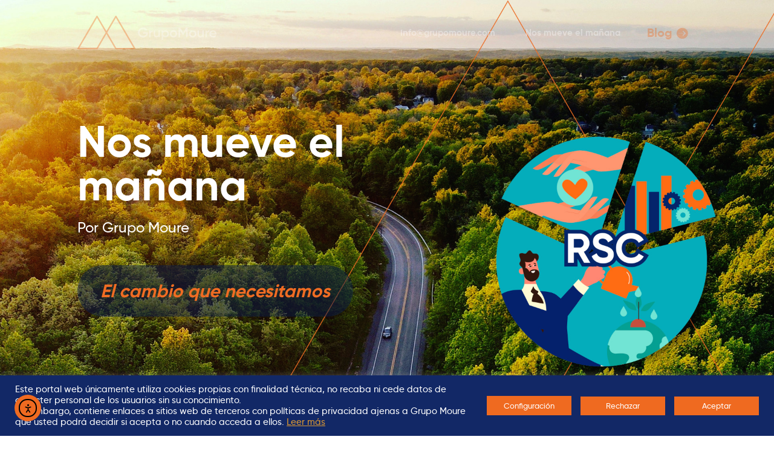

--- FILE ---
content_type: text/html; charset=utf-8
request_url: https://www.google.com/recaptcha/api2/anchor?ar=1&k=6Ld6UAkoAAAAALFyA8DSsBxDOg9tyEf5AN1lWjRn&co=aHR0cHM6Ly9ncnVwb21vdXJlLmNvbTo0NDM.&hl=en&v=PoyoqOPhxBO7pBk68S4YbpHZ&size=invisible&anchor-ms=20000&execute-ms=30000&cb=lcpsly5j65kw
body_size: 48630
content:
<!DOCTYPE HTML><html dir="ltr" lang="en"><head><meta http-equiv="Content-Type" content="text/html; charset=UTF-8">
<meta http-equiv="X-UA-Compatible" content="IE=edge">
<title>reCAPTCHA</title>
<style type="text/css">
/* cyrillic-ext */
@font-face {
  font-family: 'Roboto';
  font-style: normal;
  font-weight: 400;
  font-stretch: 100%;
  src: url(//fonts.gstatic.com/s/roboto/v48/KFO7CnqEu92Fr1ME7kSn66aGLdTylUAMa3GUBHMdazTgWw.woff2) format('woff2');
  unicode-range: U+0460-052F, U+1C80-1C8A, U+20B4, U+2DE0-2DFF, U+A640-A69F, U+FE2E-FE2F;
}
/* cyrillic */
@font-face {
  font-family: 'Roboto';
  font-style: normal;
  font-weight: 400;
  font-stretch: 100%;
  src: url(//fonts.gstatic.com/s/roboto/v48/KFO7CnqEu92Fr1ME7kSn66aGLdTylUAMa3iUBHMdazTgWw.woff2) format('woff2');
  unicode-range: U+0301, U+0400-045F, U+0490-0491, U+04B0-04B1, U+2116;
}
/* greek-ext */
@font-face {
  font-family: 'Roboto';
  font-style: normal;
  font-weight: 400;
  font-stretch: 100%;
  src: url(//fonts.gstatic.com/s/roboto/v48/KFO7CnqEu92Fr1ME7kSn66aGLdTylUAMa3CUBHMdazTgWw.woff2) format('woff2');
  unicode-range: U+1F00-1FFF;
}
/* greek */
@font-face {
  font-family: 'Roboto';
  font-style: normal;
  font-weight: 400;
  font-stretch: 100%;
  src: url(//fonts.gstatic.com/s/roboto/v48/KFO7CnqEu92Fr1ME7kSn66aGLdTylUAMa3-UBHMdazTgWw.woff2) format('woff2');
  unicode-range: U+0370-0377, U+037A-037F, U+0384-038A, U+038C, U+038E-03A1, U+03A3-03FF;
}
/* math */
@font-face {
  font-family: 'Roboto';
  font-style: normal;
  font-weight: 400;
  font-stretch: 100%;
  src: url(//fonts.gstatic.com/s/roboto/v48/KFO7CnqEu92Fr1ME7kSn66aGLdTylUAMawCUBHMdazTgWw.woff2) format('woff2');
  unicode-range: U+0302-0303, U+0305, U+0307-0308, U+0310, U+0312, U+0315, U+031A, U+0326-0327, U+032C, U+032F-0330, U+0332-0333, U+0338, U+033A, U+0346, U+034D, U+0391-03A1, U+03A3-03A9, U+03B1-03C9, U+03D1, U+03D5-03D6, U+03F0-03F1, U+03F4-03F5, U+2016-2017, U+2034-2038, U+203C, U+2040, U+2043, U+2047, U+2050, U+2057, U+205F, U+2070-2071, U+2074-208E, U+2090-209C, U+20D0-20DC, U+20E1, U+20E5-20EF, U+2100-2112, U+2114-2115, U+2117-2121, U+2123-214F, U+2190, U+2192, U+2194-21AE, U+21B0-21E5, U+21F1-21F2, U+21F4-2211, U+2213-2214, U+2216-22FF, U+2308-230B, U+2310, U+2319, U+231C-2321, U+2336-237A, U+237C, U+2395, U+239B-23B7, U+23D0, U+23DC-23E1, U+2474-2475, U+25AF, U+25B3, U+25B7, U+25BD, U+25C1, U+25CA, U+25CC, U+25FB, U+266D-266F, U+27C0-27FF, U+2900-2AFF, U+2B0E-2B11, U+2B30-2B4C, U+2BFE, U+3030, U+FF5B, U+FF5D, U+1D400-1D7FF, U+1EE00-1EEFF;
}
/* symbols */
@font-face {
  font-family: 'Roboto';
  font-style: normal;
  font-weight: 400;
  font-stretch: 100%;
  src: url(//fonts.gstatic.com/s/roboto/v48/KFO7CnqEu92Fr1ME7kSn66aGLdTylUAMaxKUBHMdazTgWw.woff2) format('woff2');
  unicode-range: U+0001-000C, U+000E-001F, U+007F-009F, U+20DD-20E0, U+20E2-20E4, U+2150-218F, U+2190, U+2192, U+2194-2199, U+21AF, U+21E6-21F0, U+21F3, U+2218-2219, U+2299, U+22C4-22C6, U+2300-243F, U+2440-244A, U+2460-24FF, U+25A0-27BF, U+2800-28FF, U+2921-2922, U+2981, U+29BF, U+29EB, U+2B00-2BFF, U+4DC0-4DFF, U+FFF9-FFFB, U+10140-1018E, U+10190-1019C, U+101A0, U+101D0-101FD, U+102E0-102FB, U+10E60-10E7E, U+1D2C0-1D2D3, U+1D2E0-1D37F, U+1F000-1F0FF, U+1F100-1F1AD, U+1F1E6-1F1FF, U+1F30D-1F30F, U+1F315, U+1F31C, U+1F31E, U+1F320-1F32C, U+1F336, U+1F378, U+1F37D, U+1F382, U+1F393-1F39F, U+1F3A7-1F3A8, U+1F3AC-1F3AF, U+1F3C2, U+1F3C4-1F3C6, U+1F3CA-1F3CE, U+1F3D4-1F3E0, U+1F3ED, U+1F3F1-1F3F3, U+1F3F5-1F3F7, U+1F408, U+1F415, U+1F41F, U+1F426, U+1F43F, U+1F441-1F442, U+1F444, U+1F446-1F449, U+1F44C-1F44E, U+1F453, U+1F46A, U+1F47D, U+1F4A3, U+1F4B0, U+1F4B3, U+1F4B9, U+1F4BB, U+1F4BF, U+1F4C8-1F4CB, U+1F4D6, U+1F4DA, U+1F4DF, U+1F4E3-1F4E6, U+1F4EA-1F4ED, U+1F4F7, U+1F4F9-1F4FB, U+1F4FD-1F4FE, U+1F503, U+1F507-1F50B, U+1F50D, U+1F512-1F513, U+1F53E-1F54A, U+1F54F-1F5FA, U+1F610, U+1F650-1F67F, U+1F687, U+1F68D, U+1F691, U+1F694, U+1F698, U+1F6AD, U+1F6B2, U+1F6B9-1F6BA, U+1F6BC, U+1F6C6-1F6CF, U+1F6D3-1F6D7, U+1F6E0-1F6EA, U+1F6F0-1F6F3, U+1F6F7-1F6FC, U+1F700-1F7FF, U+1F800-1F80B, U+1F810-1F847, U+1F850-1F859, U+1F860-1F887, U+1F890-1F8AD, U+1F8B0-1F8BB, U+1F8C0-1F8C1, U+1F900-1F90B, U+1F93B, U+1F946, U+1F984, U+1F996, U+1F9E9, U+1FA00-1FA6F, U+1FA70-1FA7C, U+1FA80-1FA89, U+1FA8F-1FAC6, U+1FACE-1FADC, U+1FADF-1FAE9, U+1FAF0-1FAF8, U+1FB00-1FBFF;
}
/* vietnamese */
@font-face {
  font-family: 'Roboto';
  font-style: normal;
  font-weight: 400;
  font-stretch: 100%;
  src: url(//fonts.gstatic.com/s/roboto/v48/KFO7CnqEu92Fr1ME7kSn66aGLdTylUAMa3OUBHMdazTgWw.woff2) format('woff2');
  unicode-range: U+0102-0103, U+0110-0111, U+0128-0129, U+0168-0169, U+01A0-01A1, U+01AF-01B0, U+0300-0301, U+0303-0304, U+0308-0309, U+0323, U+0329, U+1EA0-1EF9, U+20AB;
}
/* latin-ext */
@font-face {
  font-family: 'Roboto';
  font-style: normal;
  font-weight: 400;
  font-stretch: 100%;
  src: url(//fonts.gstatic.com/s/roboto/v48/KFO7CnqEu92Fr1ME7kSn66aGLdTylUAMa3KUBHMdazTgWw.woff2) format('woff2');
  unicode-range: U+0100-02BA, U+02BD-02C5, U+02C7-02CC, U+02CE-02D7, U+02DD-02FF, U+0304, U+0308, U+0329, U+1D00-1DBF, U+1E00-1E9F, U+1EF2-1EFF, U+2020, U+20A0-20AB, U+20AD-20C0, U+2113, U+2C60-2C7F, U+A720-A7FF;
}
/* latin */
@font-face {
  font-family: 'Roboto';
  font-style: normal;
  font-weight: 400;
  font-stretch: 100%;
  src: url(//fonts.gstatic.com/s/roboto/v48/KFO7CnqEu92Fr1ME7kSn66aGLdTylUAMa3yUBHMdazQ.woff2) format('woff2');
  unicode-range: U+0000-00FF, U+0131, U+0152-0153, U+02BB-02BC, U+02C6, U+02DA, U+02DC, U+0304, U+0308, U+0329, U+2000-206F, U+20AC, U+2122, U+2191, U+2193, U+2212, U+2215, U+FEFF, U+FFFD;
}
/* cyrillic-ext */
@font-face {
  font-family: 'Roboto';
  font-style: normal;
  font-weight: 500;
  font-stretch: 100%;
  src: url(//fonts.gstatic.com/s/roboto/v48/KFO7CnqEu92Fr1ME7kSn66aGLdTylUAMa3GUBHMdazTgWw.woff2) format('woff2');
  unicode-range: U+0460-052F, U+1C80-1C8A, U+20B4, U+2DE0-2DFF, U+A640-A69F, U+FE2E-FE2F;
}
/* cyrillic */
@font-face {
  font-family: 'Roboto';
  font-style: normal;
  font-weight: 500;
  font-stretch: 100%;
  src: url(//fonts.gstatic.com/s/roboto/v48/KFO7CnqEu92Fr1ME7kSn66aGLdTylUAMa3iUBHMdazTgWw.woff2) format('woff2');
  unicode-range: U+0301, U+0400-045F, U+0490-0491, U+04B0-04B1, U+2116;
}
/* greek-ext */
@font-face {
  font-family: 'Roboto';
  font-style: normal;
  font-weight: 500;
  font-stretch: 100%;
  src: url(//fonts.gstatic.com/s/roboto/v48/KFO7CnqEu92Fr1ME7kSn66aGLdTylUAMa3CUBHMdazTgWw.woff2) format('woff2');
  unicode-range: U+1F00-1FFF;
}
/* greek */
@font-face {
  font-family: 'Roboto';
  font-style: normal;
  font-weight: 500;
  font-stretch: 100%;
  src: url(//fonts.gstatic.com/s/roboto/v48/KFO7CnqEu92Fr1ME7kSn66aGLdTylUAMa3-UBHMdazTgWw.woff2) format('woff2');
  unicode-range: U+0370-0377, U+037A-037F, U+0384-038A, U+038C, U+038E-03A1, U+03A3-03FF;
}
/* math */
@font-face {
  font-family: 'Roboto';
  font-style: normal;
  font-weight: 500;
  font-stretch: 100%;
  src: url(//fonts.gstatic.com/s/roboto/v48/KFO7CnqEu92Fr1ME7kSn66aGLdTylUAMawCUBHMdazTgWw.woff2) format('woff2');
  unicode-range: U+0302-0303, U+0305, U+0307-0308, U+0310, U+0312, U+0315, U+031A, U+0326-0327, U+032C, U+032F-0330, U+0332-0333, U+0338, U+033A, U+0346, U+034D, U+0391-03A1, U+03A3-03A9, U+03B1-03C9, U+03D1, U+03D5-03D6, U+03F0-03F1, U+03F4-03F5, U+2016-2017, U+2034-2038, U+203C, U+2040, U+2043, U+2047, U+2050, U+2057, U+205F, U+2070-2071, U+2074-208E, U+2090-209C, U+20D0-20DC, U+20E1, U+20E5-20EF, U+2100-2112, U+2114-2115, U+2117-2121, U+2123-214F, U+2190, U+2192, U+2194-21AE, U+21B0-21E5, U+21F1-21F2, U+21F4-2211, U+2213-2214, U+2216-22FF, U+2308-230B, U+2310, U+2319, U+231C-2321, U+2336-237A, U+237C, U+2395, U+239B-23B7, U+23D0, U+23DC-23E1, U+2474-2475, U+25AF, U+25B3, U+25B7, U+25BD, U+25C1, U+25CA, U+25CC, U+25FB, U+266D-266F, U+27C0-27FF, U+2900-2AFF, U+2B0E-2B11, U+2B30-2B4C, U+2BFE, U+3030, U+FF5B, U+FF5D, U+1D400-1D7FF, U+1EE00-1EEFF;
}
/* symbols */
@font-face {
  font-family: 'Roboto';
  font-style: normal;
  font-weight: 500;
  font-stretch: 100%;
  src: url(//fonts.gstatic.com/s/roboto/v48/KFO7CnqEu92Fr1ME7kSn66aGLdTylUAMaxKUBHMdazTgWw.woff2) format('woff2');
  unicode-range: U+0001-000C, U+000E-001F, U+007F-009F, U+20DD-20E0, U+20E2-20E4, U+2150-218F, U+2190, U+2192, U+2194-2199, U+21AF, U+21E6-21F0, U+21F3, U+2218-2219, U+2299, U+22C4-22C6, U+2300-243F, U+2440-244A, U+2460-24FF, U+25A0-27BF, U+2800-28FF, U+2921-2922, U+2981, U+29BF, U+29EB, U+2B00-2BFF, U+4DC0-4DFF, U+FFF9-FFFB, U+10140-1018E, U+10190-1019C, U+101A0, U+101D0-101FD, U+102E0-102FB, U+10E60-10E7E, U+1D2C0-1D2D3, U+1D2E0-1D37F, U+1F000-1F0FF, U+1F100-1F1AD, U+1F1E6-1F1FF, U+1F30D-1F30F, U+1F315, U+1F31C, U+1F31E, U+1F320-1F32C, U+1F336, U+1F378, U+1F37D, U+1F382, U+1F393-1F39F, U+1F3A7-1F3A8, U+1F3AC-1F3AF, U+1F3C2, U+1F3C4-1F3C6, U+1F3CA-1F3CE, U+1F3D4-1F3E0, U+1F3ED, U+1F3F1-1F3F3, U+1F3F5-1F3F7, U+1F408, U+1F415, U+1F41F, U+1F426, U+1F43F, U+1F441-1F442, U+1F444, U+1F446-1F449, U+1F44C-1F44E, U+1F453, U+1F46A, U+1F47D, U+1F4A3, U+1F4B0, U+1F4B3, U+1F4B9, U+1F4BB, U+1F4BF, U+1F4C8-1F4CB, U+1F4D6, U+1F4DA, U+1F4DF, U+1F4E3-1F4E6, U+1F4EA-1F4ED, U+1F4F7, U+1F4F9-1F4FB, U+1F4FD-1F4FE, U+1F503, U+1F507-1F50B, U+1F50D, U+1F512-1F513, U+1F53E-1F54A, U+1F54F-1F5FA, U+1F610, U+1F650-1F67F, U+1F687, U+1F68D, U+1F691, U+1F694, U+1F698, U+1F6AD, U+1F6B2, U+1F6B9-1F6BA, U+1F6BC, U+1F6C6-1F6CF, U+1F6D3-1F6D7, U+1F6E0-1F6EA, U+1F6F0-1F6F3, U+1F6F7-1F6FC, U+1F700-1F7FF, U+1F800-1F80B, U+1F810-1F847, U+1F850-1F859, U+1F860-1F887, U+1F890-1F8AD, U+1F8B0-1F8BB, U+1F8C0-1F8C1, U+1F900-1F90B, U+1F93B, U+1F946, U+1F984, U+1F996, U+1F9E9, U+1FA00-1FA6F, U+1FA70-1FA7C, U+1FA80-1FA89, U+1FA8F-1FAC6, U+1FACE-1FADC, U+1FADF-1FAE9, U+1FAF0-1FAF8, U+1FB00-1FBFF;
}
/* vietnamese */
@font-face {
  font-family: 'Roboto';
  font-style: normal;
  font-weight: 500;
  font-stretch: 100%;
  src: url(//fonts.gstatic.com/s/roboto/v48/KFO7CnqEu92Fr1ME7kSn66aGLdTylUAMa3OUBHMdazTgWw.woff2) format('woff2');
  unicode-range: U+0102-0103, U+0110-0111, U+0128-0129, U+0168-0169, U+01A0-01A1, U+01AF-01B0, U+0300-0301, U+0303-0304, U+0308-0309, U+0323, U+0329, U+1EA0-1EF9, U+20AB;
}
/* latin-ext */
@font-face {
  font-family: 'Roboto';
  font-style: normal;
  font-weight: 500;
  font-stretch: 100%;
  src: url(//fonts.gstatic.com/s/roboto/v48/KFO7CnqEu92Fr1ME7kSn66aGLdTylUAMa3KUBHMdazTgWw.woff2) format('woff2');
  unicode-range: U+0100-02BA, U+02BD-02C5, U+02C7-02CC, U+02CE-02D7, U+02DD-02FF, U+0304, U+0308, U+0329, U+1D00-1DBF, U+1E00-1E9F, U+1EF2-1EFF, U+2020, U+20A0-20AB, U+20AD-20C0, U+2113, U+2C60-2C7F, U+A720-A7FF;
}
/* latin */
@font-face {
  font-family: 'Roboto';
  font-style: normal;
  font-weight: 500;
  font-stretch: 100%;
  src: url(//fonts.gstatic.com/s/roboto/v48/KFO7CnqEu92Fr1ME7kSn66aGLdTylUAMa3yUBHMdazQ.woff2) format('woff2');
  unicode-range: U+0000-00FF, U+0131, U+0152-0153, U+02BB-02BC, U+02C6, U+02DA, U+02DC, U+0304, U+0308, U+0329, U+2000-206F, U+20AC, U+2122, U+2191, U+2193, U+2212, U+2215, U+FEFF, U+FFFD;
}
/* cyrillic-ext */
@font-face {
  font-family: 'Roboto';
  font-style: normal;
  font-weight: 900;
  font-stretch: 100%;
  src: url(//fonts.gstatic.com/s/roboto/v48/KFO7CnqEu92Fr1ME7kSn66aGLdTylUAMa3GUBHMdazTgWw.woff2) format('woff2');
  unicode-range: U+0460-052F, U+1C80-1C8A, U+20B4, U+2DE0-2DFF, U+A640-A69F, U+FE2E-FE2F;
}
/* cyrillic */
@font-face {
  font-family: 'Roboto';
  font-style: normal;
  font-weight: 900;
  font-stretch: 100%;
  src: url(//fonts.gstatic.com/s/roboto/v48/KFO7CnqEu92Fr1ME7kSn66aGLdTylUAMa3iUBHMdazTgWw.woff2) format('woff2');
  unicode-range: U+0301, U+0400-045F, U+0490-0491, U+04B0-04B1, U+2116;
}
/* greek-ext */
@font-face {
  font-family: 'Roboto';
  font-style: normal;
  font-weight: 900;
  font-stretch: 100%;
  src: url(//fonts.gstatic.com/s/roboto/v48/KFO7CnqEu92Fr1ME7kSn66aGLdTylUAMa3CUBHMdazTgWw.woff2) format('woff2');
  unicode-range: U+1F00-1FFF;
}
/* greek */
@font-face {
  font-family: 'Roboto';
  font-style: normal;
  font-weight: 900;
  font-stretch: 100%;
  src: url(//fonts.gstatic.com/s/roboto/v48/KFO7CnqEu92Fr1ME7kSn66aGLdTylUAMa3-UBHMdazTgWw.woff2) format('woff2');
  unicode-range: U+0370-0377, U+037A-037F, U+0384-038A, U+038C, U+038E-03A1, U+03A3-03FF;
}
/* math */
@font-face {
  font-family: 'Roboto';
  font-style: normal;
  font-weight: 900;
  font-stretch: 100%;
  src: url(//fonts.gstatic.com/s/roboto/v48/KFO7CnqEu92Fr1ME7kSn66aGLdTylUAMawCUBHMdazTgWw.woff2) format('woff2');
  unicode-range: U+0302-0303, U+0305, U+0307-0308, U+0310, U+0312, U+0315, U+031A, U+0326-0327, U+032C, U+032F-0330, U+0332-0333, U+0338, U+033A, U+0346, U+034D, U+0391-03A1, U+03A3-03A9, U+03B1-03C9, U+03D1, U+03D5-03D6, U+03F0-03F1, U+03F4-03F5, U+2016-2017, U+2034-2038, U+203C, U+2040, U+2043, U+2047, U+2050, U+2057, U+205F, U+2070-2071, U+2074-208E, U+2090-209C, U+20D0-20DC, U+20E1, U+20E5-20EF, U+2100-2112, U+2114-2115, U+2117-2121, U+2123-214F, U+2190, U+2192, U+2194-21AE, U+21B0-21E5, U+21F1-21F2, U+21F4-2211, U+2213-2214, U+2216-22FF, U+2308-230B, U+2310, U+2319, U+231C-2321, U+2336-237A, U+237C, U+2395, U+239B-23B7, U+23D0, U+23DC-23E1, U+2474-2475, U+25AF, U+25B3, U+25B7, U+25BD, U+25C1, U+25CA, U+25CC, U+25FB, U+266D-266F, U+27C0-27FF, U+2900-2AFF, U+2B0E-2B11, U+2B30-2B4C, U+2BFE, U+3030, U+FF5B, U+FF5D, U+1D400-1D7FF, U+1EE00-1EEFF;
}
/* symbols */
@font-face {
  font-family: 'Roboto';
  font-style: normal;
  font-weight: 900;
  font-stretch: 100%;
  src: url(//fonts.gstatic.com/s/roboto/v48/KFO7CnqEu92Fr1ME7kSn66aGLdTylUAMaxKUBHMdazTgWw.woff2) format('woff2');
  unicode-range: U+0001-000C, U+000E-001F, U+007F-009F, U+20DD-20E0, U+20E2-20E4, U+2150-218F, U+2190, U+2192, U+2194-2199, U+21AF, U+21E6-21F0, U+21F3, U+2218-2219, U+2299, U+22C4-22C6, U+2300-243F, U+2440-244A, U+2460-24FF, U+25A0-27BF, U+2800-28FF, U+2921-2922, U+2981, U+29BF, U+29EB, U+2B00-2BFF, U+4DC0-4DFF, U+FFF9-FFFB, U+10140-1018E, U+10190-1019C, U+101A0, U+101D0-101FD, U+102E0-102FB, U+10E60-10E7E, U+1D2C0-1D2D3, U+1D2E0-1D37F, U+1F000-1F0FF, U+1F100-1F1AD, U+1F1E6-1F1FF, U+1F30D-1F30F, U+1F315, U+1F31C, U+1F31E, U+1F320-1F32C, U+1F336, U+1F378, U+1F37D, U+1F382, U+1F393-1F39F, U+1F3A7-1F3A8, U+1F3AC-1F3AF, U+1F3C2, U+1F3C4-1F3C6, U+1F3CA-1F3CE, U+1F3D4-1F3E0, U+1F3ED, U+1F3F1-1F3F3, U+1F3F5-1F3F7, U+1F408, U+1F415, U+1F41F, U+1F426, U+1F43F, U+1F441-1F442, U+1F444, U+1F446-1F449, U+1F44C-1F44E, U+1F453, U+1F46A, U+1F47D, U+1F4A3, U+1F4B0, U+1F4B3, U+1F4B9, U+1F4BB, U+1F4BF, U+1F4C8-1F4CB, U+1F4D6, U+1F4DA, U+1F4DF, U+1F4E3-1F4E6, U+1F4EA-1F4ED, U+1F4F7, U+1F4F9-1F4FB, U+1F4FD-1F4FE, U+1F503, U+1F507-1F50B, U+1F50D, U+1F512-1F513, U+1F53E-1F54A, U+1F54F-1F5FA, U+1F610, U+1F650-1F67F, U+1F687, U+1F68D, U+1F691, U+1F694, U+1F698, U+1F6AD, U+1F6B2, U+1F6B9-1F6BA, U+1F6BC, U+1F6C6-1F6CF, U+1F6D3-1F6D7, U+1F6E0-1F6EA, U+1F6F0-1F6F3, U+1F6F7-1F6FC, U+1F700-1F7FF, U+1F800-1F80B, U+1F810-1F847, U+1F850-1F859, U+1F860-1F887, U+1F890-1F8AD, U+1F8B0-1F8BB, U+1F8C0-1F8C1, U+1F900-1F90B, U+1F93B, U+1F946, U+1F984, U+1F996, U+1F9E9, U+1FA00-1FA6F, U+1FA70-1FA7C, U+1FA80-1FA89, U+1FA8F-1FAC6, U+1FACE-1FADC, U+1FADF-1FAE9, U+1FAF0-1FAF8, U+1FB00-1FBFF;
}
/* vietnamese */
@font-face {
  font-family: 'Roboto';
  font-style: normal;
  font-weight: 900;
  font-stretch: 100%;
  src: url(//fonts.gstatic.com/s/roboto/v48/KFO7CnqEu92Fr1ME7kSn66aGLdTylUAMa3OUBHMdazTgWw.woff2) format('woff2');
  unicode-range: U+0102-0103, U+0110-0111, U+0128-0129, U+0168-0169, U+01A0-01A1, U+01AF-01B0, U+0300-0301, U+0303-0304, U+0308-0309, U+0323, U+0329, U+1EA0-1EF9, U+20AB;
}
/* latin-ext */
@font-face {
  font-family: 'Roboto';
  font-style: normal;
  font-weight: 900;
  font-stretch: 100%;
  src: url(//fonts.gstatic.com/s/roboto/v48/KFO7CnqEu92Fr1ME7kSn66aGLdTylUAMa3KUBHMdazTgWw.woff2) format('woff2');
  unicode-range: U+0100-02BA, U+02BD-02C5, U+02C7-02CC, U+02CE-02D7, U+02DD-02FF, U+0304, U+0308, U+0329, U+1D00-1DBF, U+1E00-1E9F, U+1EF2-1EFF, U+2020, U+20A0-20AB, U+20AD-20C0, U+2113, U+2C60-2C7F, U+A720-A7FF;
}
/* latin */
@font-face {
  font-family: 'Roboto';
  font-style: normal;
  font-weight: 900;
  font-stretch: 100%;
  src: url(//fonts.gstatic.com/s/roboto/v48/KFO7CnqEu92Fr1ME7kSn66aGLdTylUAMa3yUBHMdazQ.woff2) format('woff2');
  unicode-range: U+0000-00FF, U+0131, U+0152-0153, U+02BB-02BC, U+02C6, U+02DA, U+02DC, U+0304, U+0308, U+0329, U+2000-206F, U+20AC, U+2122, U+2191, U+2193, U+2212, U+2215, U+FEFF, U+FFFD;
}

</style>
<link rel="stylesheet" type="text/css" href="https://www.gstatic.com/recaptcha/releases/PoyoqOPhxBO7pBk68S4YbpHZ/styles__ltr.css">
<script nonce="G4cyM-EHWHBwzQlC2sgn_w" type="text/javascript">window['__recaptcha_api'] = 'https://www.google.com/recaptcha/api2/';</script>
<script type="text/javascript" src="https://www.gstatic.com/recaptcha/releases/PoyoqOPhxBO7pBk68S4YbpHZ/recaptcha__en.js" nonce="G4cyM-EHWHBwzQlC2sgn_w">
      
    </script></head>
<body><div id="rc-anchor-alert" class="rc-anchor-alert"></div>
<input type="hidden" id="recaptcha-token" value="[base64]">
<script type="text/javascript" nonce="G4cyM-EHWHBwzQlC2sgn_w">
      recaptcha.anchor.Main.init("[\x22ainput\x22,[\x22bgdata\x22,\x22\x22,\[base64]/[base64]/bmV3IFpbdF0obVswXSk6Sz09Mj9uZXcgWlt0XShtWzBdLG1bMV0pOks9PTM/bmV3IFpbdF0obVswXSxtWzFdLG1bMl0pOks9PTQ/[base64]/[base64]/[base64]/[base64]/[base64]/[base64]/[base64]/[base64]/[base64]/[base64]/[base64]/[base64]/[base64]/[base64]\\u003d\\u003d\x22,\[base64]\\u003d\\u003d\x22,\x22wo5WIsKyw4Fqw5vDkG1Iw5tqX8KORzxKwp7CrsO+bcObwrwGED4bGcK9GU/DnRB9wqrDpsOPDWjCkCfCg8OLDsKWRsK5TsOjwrzCnV4cwo8AwrPDq3DCgsOvIsOSwozDlcONw7YWwpV5w4QjPjvCvMKqNcKgO8OTUnbDg0fDqMKaw5/Dr1Iowr1Bw5vDn8OgwrZ2wqLCkMKcVcKmdcK/McK5Tm3DkWVpwpbDvUBfSSTCt8O4Rm94LsOfIMKMw4VxTVfDg8KyK8O/YinDgWLCs8KNw5LCnExhwrcZwrVAw5XDnT3CtMKRIzo6wqI6wrLDi8KWwo7CtcO4wr57woTDksKNw4XDp8K2wrvDqh/Cl3ByDygzwpLDjcObw70lZEQcVBjDnC0hEcKvw5cew6DDgsKIw47Dt8Oiw64jw5kfAMO0wqUGw4dNGcO0wpzCiEPCicOSw7LDuMOfHsKvWMOPwptNCsOXUsOEe2XCgcK2w7vDvDjCu8K6wpMZwoXCs8KLwojCiXRqwqPDocO9BMOWe8ObOcOWIsOuw7FZwpPCvsOcw4/[base64]/[base64]/Dt8O0fw1HOMKUZR8pwrt9bUTDk8K4BcKlVRjDomjCvWEdLcOYwq4sSQUrEULDssOBDW/Cn8OZwpJBKcKQwpzDr8Odc8Ogf8KfwqzCqsKFwp7DpDxyw7XCs8KhWsKzZMKCYcKhG2HCiWXDi8O2CcOBLAIdwo5bwpjCv0bDtVcPCMKLBn7Cj1kRwro8LnzDuSnCk1XCkW/DicOSw6rDi8OXwp7CuizDt2PDlMODwo9gIsK4w78dw7fCu29bwpxaNibDoFTDv8KJwrklN1zCsCXDl8KwUUTDmFYAI2MywpcIL8Kiw73CrsOXSMKaETdKfwgGwp0Xw5PCk8OeC2dCXMKww4g9w4x+a0MzKUvDrMKdbgU5ZQbDhcOCw6rDtVPCisObfDJrCT/Dg8O7DibCssOrw5DDmC3DhxUEYsKCw5lzw6fDixt4worDgXw2BMOMw6xVwrhqw6x7OMKzTsK5LsOze8KKwo8swocHwp8kZMO9E8OILMKXw4XCvcKWwrHDhht/wrrDuGw3AsORCsOERMKXfsOlJx9ffsOnw63DocOtwqPCr8KBP01sfMK2fVZ5woXDlcKswoDCqcKkKcO/Mg5uGwAFXk1ke8O4H8KJwo3ClMKiwrcIw4zCsMOGw7lRJ8OmWsO/[base64]/DjVjDsivCoEXCtVPCoV0lY8KjV8KcwqjDpsKwwonDqRbDp0DCoU/CgcKaw4cGbj7DqiTCpyzCqMKNRsO1w6Viw5obXMKHaU5/w55QbVtSwrXCj8OWHMOILCvDuC/Ch8ODwrbCnwpewoHCt1bCqkIlNDrDji0IYh7DksO4AcKBwpkfw5kbwqMabCh/[base64]/fTHCoglyw6NUAl9Cw7/CvsKmw7jCh1Aaw7/DiMOMBgfClcOUw6rDjMOfwoXCj3TDosKnXMOFA8Kbwr/CjMKGw4rCvMKBw73ClMKdwrdVQCQ4wrfDum3CgQQUTMKicsKbwprCv8O7w6UZwrTCpsKuw4goXS1gLyZ+wq5lw7jDtMO7YMKUIwXCu8KbwrnDtcOhGsOXdMOsPcKmVcKMaC/[base64]/w7oUwpQOT8OhEFPCisO9w70TasKZQR9Fw4UDwrLCihtgXcOwNEvCssKYDHHCt8O1OD9+wpRMw6I+fcKaw7bCvcOKKcOZbyE4w7zDgsO/w4IoM8KWwrIMw4PDog4mXcO7WyrDiMOjUTDDiy3CjWHCo8Krwp/Cj8KsAhzCvsOtOyUwwrkJKTJUw78nQTjCiRbCt2UfasOdVMOPw4DDl0DDkcO4wpfDkH7DgSvDtRzClcKyw5Fiw4w5AFg7IsKKwpXCkxrCvcOMwqnCghRzJ2tzShLDhmBKw7bCoSwkwrdkL1bCoMKaw6jDgcK/aibDuy/DhsKjKMOeBWACwrrDoMO3woLCkihtGMOkO8KDwoDCnjHDuQjDjVHDmCXCtyIlLMK7NwZaJQ9twqRaXMKPw7EJRsO6TxoddCjDqkLCkMKYcDfDr1Y9JsOoDjTDrcKeM1LDqcKKEsONOxZ8w6LDrsOlczrCgcOub2/DvGkQwq1DwoVXwroPw5gPwqwHfDbDn1DDoMOHIRtLDUXCicOrwrEQBQDCqsOhRV7ClTPDkMONJcKHfMO3HcKDwrhiwp3DkV7CrTnDsCABw7rDtcK6S15Nw7B2eMOvE8OPwrhXP8OqNWdqWlVvwqICNlzCoQTCvcOudGvDg8ORwo/DhsKYBzcQw6LCvMKLw5DCu3vDuhwoQjVxZMKIKcO6I8OHU8KzwrwxwqPCk8Kic8KdJxjDm2pewrgrdcOpwpnCp8KCw5I2w5lDQ2nCiWXDnxTDnVrDgjJpwr1UGjkubXBiw5ZIBMKqw4DDgnvClcOML1/DgCnChwzCq1BKZ3c6RGkKw61yFcK1WMOlw5x5b23Ci8O1wqLDiT/ClMO4EidtJ2rDqcK7wqlJw6E4w5XCtWxva8KMK8K0UXDCvHo4wrPDqsOTwrJ2wolAIMKQw5Zqw4okwqwtd8K/w63DiMO3AMO7KXvCijpOwrTCgQLDjcKiw7VGAsK/wr3CrFQYQVzDtwF3GHjDgGRywoPCksObw7lqQCgkLcOEwobCmsO7b8Kow7NXwq4wasOPwqEMbsK9CVULLG5cw5PCnMOfwrXCg8ONPwQfwrICSsK/QyXCp07DqsK+wr4JUnIcw5FCwrB5U8ONPcO+w6oHS3JIBR/Ck8OIYMKWfMKKOMOqw78iwokLwpnCiMKDw7oNBXTCrcOMw4oLJDHDrsOcw6LDisOXw6R6w6YReFrCuDjCuSDDlsKEw53CjFIlcsKhw5HDkWhMcC/CsTV2wqU5D8OZbFMLQE7Dg1BFw4N7wpnDiSLDu1dVwrlyAzTCl2TClMKPwpVmSiLDrsK6wo3DucOJw4AkBMOMRBPCi8OIQiI6w6VMaEJ1ecOrJMKxMWXDvx8/WU3CtUVKw4lNAmXDgMOmdMO4wrXCnlXCi8OgwoDCncKxOEc+wr/[base64]/CpEIAG13DnnTCusOrw6VlOMOJFcKPwrFzw6xtdnLCh8OvP8KdDl5aw6bDgnVCw5xQSGXCrjNww74jw696w4FWaTrCgnbDscO1w6DCscOMw6HCtxnCnsOuwpZjwotHw5FvVcKCY8OoRcKucmfCpMODw4/[base64]/SsO/R07CrsKJw4rCncOrwoV6wrXDmXgaKnNbw6TDj8KEBRY8HMKHw7teTUHCssOHQV3CjGxvwrt1wq9Dw5hpPA0pw63DhsOiSnnDkgk+wr3CkjhvdsKyw4jCmsKHw65Kw6lRWMOtBnTCmTrDoHEEEMKawo4yw4fDmC5tw6lxRcKdw7zCuMKrLRjDu1AcwobCnH9CwohPUV/DnAbCnMKpw7/CnSTCrm/DlklYX8K7wrLCvsOFw7bDhA8Bw7rCvMOwcCHCqcOAw4PChMOhfiIlwozCrAwuJUc6woHDpMKUworDr1lqLyvDgDXDqcOAGsKDHCNkwrbDlcOmEMOPwq49w4Rkw7LCiW/CnW8AYC3DnsKGWMKLw5Apw7bDrVXDtWI6w6bCiVXCvMOwBlIrGA9Me0bDg10mwpXDjHHCrMO+w5zDkjvDosOpesKwwojCrcObGsO1dg3DiwdxcMK0Qx/DocOSasKqKcKaw7nCuMKswpQLwrrConLCli4pVnZDQHnDjEXDusKKV8OWw6fCj8KwwqHDlcKMwrduE3JJJDwFdnoPQcOFwpfCmy3Dplt6wptkw5LCncKTw7wBw5XCncKkWyIdw44jVcKvZ3/[base64]/L8OZwpsEwojDvcK8w4l5V8KtJsObe8KLNHwFw6QKw4HDgsKFw43DskjCmk87YE4SwpnDjgdHwrxMK8Kjw7N7ZsOJbjpsZlgOScK+wr/CuQQIJsOIwp9bRsKUK8KDwo7Dun8GwozClcK7woEzw4o5XcKQwqLCuArCm8OIwq7DlcONA8KXUyjDtxDCgCLDjcK0wpHCt8Oaw6ZGwroTw4/DtkvCo8O3wqbCmQ/DocKiK0gvwpcMwptOVsKvwos8f8KUw6LDminDklnDsDUkw4VcwpHDozbDksKOccOkw7PCm8KQwrRPNgbDqSNdwoBRwqhQwptawr5xI8KwGhPCssOOw6nCr8KkDEwRwr9PbDNdw4fDgiDChWQbSsOSMnHDj1nDosK8wpjDkiItw5bDvMOVw59xPMKmwq3Cnk/DoFTDgEMnwojDjDDDhHkBXsOAEMKWw4jDsCfDhmXDpsKFwpJ4w5hzIcKlw6wAw5J+fMKUwrZTFsKjXwM/N8O3XMO+DC5pw6M7woDDu8OiwrRtwp7CtBXDiF1EKwHDlg/ChcKrwrZPwpXDkBDCkB8Ew4XCpcKNw6bCmCYzwrbCvXDCtsKwRcKlwrPCmsOGwrjDrBJpwop/wqnDtcOBA8Klw63DshwVIzZfcMKJwqJXUQEUwqNHQcKZw4HCucOxFSXDjcOCVMK2ZMKfFWEsworCtcKWUHnDj8KrAEfCkMKSY8KPw44ETCHCosKFwovDlMO4esKyw6UFwo9DXQEcCgNAw4zCgsKUHX1AF8O/w5fCmMOswqtuwobDu25mAMKtw7pDKAHDtsKRw7PDnXnDliTDgMKaw5NMXFlVw7oYw4vDscKAw4sLwp7Din0iwo7CnsKNLH9Vw4paw5QCw7ouw7suMcKww7ZkQjEPG1fCkxI9Hx0Ew4DCk11eKlzChTjDgsK/RsOCS1LCo0ZoLcK1wpXCkS4Mw5/[base64]/w5/CvMKfa8ObL8Kvw6ZjwoV/U0DCi3w3amlFwqbDgQ5Zw4zDtMK9w5occg10w4nCv8KSTFHCucODD8O9FnnDqlMleG3DocKvNlhUTcKgNHLDrMK3McKCdRXDgUg/w7/DvMOOH8OjwpPDtgjClsO7chjDk1FVw5IjwqtOwpoFeMKTBAECUBhCw54eeCfDlcKnQsOfwqPDj8K0woBQCCzDll/[base64]/Cgj/Dq8OlwpjCkcOFL1bDoSnDscOtGhtDw4/CgltQwp86S8KkEsO3XQpYwrdcVMK3J0Y7wrUIwq3DgMKHGsODOSXCuRDCi3vDrXXDg8Ouw6jDoMOXwp1NGMO/DhVEan8nBBvCtmXChiPCtWDDjDomIsK6EsK9w7PChlnDiSXDkMKBaiLDl8KmP8OYw4nDnMKQcMK6IMKSw61GDFtzw6HDrFXCjsOkw6DCnzvClULDqwobw43CvcOqw5MfesKOwrTCqynDiMOHbgzDn8O5woEJRBNeDcKuE1A/w6AIZMOawr7Dv8K7AcKawovDlsK5wrvDgQtiw440woERw7bDucOYeGDDh17CtcKIOjYSw5pBwrFQDsKzWh9kwrvCp8OJw7QLcAkjXsKPWsKdZ8KbShQtw6ECw5UEYsKOVMK6EsOjJsKLw5ouwofDscOgw63ChCscEsO/w4wuw67CjsK6wpMlwo0WM21fE8OTw79MwqwMWhTCr2TDscOIaQTDg8OQw63CuwDDp3NkbjgoOmbCvGPCrMKpIxVAworDusKlHAIjHcOICVAXwoYzw5d3ZMOMw5vCnjEOwoA6a3PDqDnDncO/w7sOJcOvRcOewqs1eAvDtMK1wrHCiMKhw4LCt8OsIx7CkMKVR8KGw4kBWmBCOy/CrcKUw6TDk8KWwpzDli1zK1VsaFTCtsK+TcK3dMKlw73DlcOaw7ZUeMOFSMKDw4rDn8OQwrfCnzw2IMK3EBk4BsKww6kyYcKaEsKjw5XCvcO6bwxqckrCvcOhZ8K2E0oVf2LDnMOsOT9SGEcowoRww68OAcOcwqJow6LDowV/[base64]/[base64]/DpkTCkcKcJlRXwr8QUSXCr17DtTXCi8KWVwFDwp3DrE3CkMOFw5fCgcKRaQcMbcOLwrbCuCfDo8KhNmMIw74Iw57DqGfCoFtEJMOYwrrCmMOxIRjDh8KmQ2rDm8OjEHvClsKDFwrCujoqb8K1YsKZwrfCtMKuwqLCsX/DpcKPwq9Be8OAw5RswpvClCbCtz/DgsOKOBPCsB7DlMOCLkLCssOIw7fCpxl4C8OeRSXDt8KkfMOKJMKSw5YZwpFvwoLCrMK+wofCj8KbwqcmwojCtcO8wrDDj0fDpF1OLA9ILR5Bw5N8BcOuwqBawoTDq2ETK1nCkEwkw6Qfwo1vwrHChgXCg2xFw5/[base64]/DjsKvaMO4w5USw7ksw6PCs8KZw55uXzDCvBFKQBoOwovDkcKDWcKKw4jCjywKwpszP2TDjsO0dcO0AsKzasKWw7fCl2xbw5fCl8K1wrVow5bCp1/[base64]/Dvn/[base64]/Dv0Ndw6lwwp3Di8O7woBBHMKFw47DlMKJw5MGLcKqVcKlKF/CuznCvcKFw783asOqLMK7w4UOLcKaw7HCpVo0w5/DoHzDhxlISSlrwrR2b8Kww5DCv1LDn8Kbw5XDmggCW8OFB8KTCHbDnjfCtxY/BDrCgUNVNsKbLyHDocOewrFBE1rCrGPDlTTCsMOEHMKKEsKUw4HCt8O+woUxA2pMwqjCkcOjAsOhClwYwopBw5bDlwgew5zCmcKJw7/DpsOzw64bPF90LsOYV8Ktw5DCoMKKEh7Dn8KPw5wHSMKBwpd7w5s6w4/CgMOIL8K0P1prasKgXxrCjsKEP2Biw7EMwqdoXcOUZcKPQzJlw6QSw4TCvMKFeg/Dm8Krw77DgU8kD8OlOmpZHsOmCBzCpsKhfMKMTsOsMUjCpHHCssKjaWNjQVFxw7EkSCU0w67DhS/DpDfDowPDgTYqSsKfBFQqwp8vw5DDp8Otw4PDgsOvFDR/w4PCozENwoFVdScGCzPCqT/DjGXClMOVwqtmw6XDqcOCw7BmJRMgZcOmw6vCoSfDt2jDocOZOMKbwqzClFDCtcKxC8Kiw642QTMKfcO1w6txDT/[base64]/Cpm/CkxZIPsODTsKfI1fDosO4w4law4InaDHCjxPCnMKpwrfCjMOawqfDpsKVwo3CgW/DqTcBMyLCoS9ow5DCksO5FToQOSROw67Dq8Osw6Y1QcOWQ8ONAnocwpDDrMOUwrXCmsKgQC7CncKow4Btw4DCrAU4O8KUw7lnFBjDt8OxLsOxJl/CtGsYUUxvZ8KIWcKzw78jA8Ozwr/CpyJZw5rCmMOnw7bDsMKAwp/CjcOWasKBU8Kkw796e8K7wptdPsOywpPChsKPZsOLwq0ZIsKcwrlKwrbCr8OXLMOmBwjDtSIhSsKFw4UPwoJPw7cbw5FNwr/[base64]/DpcKCHHTDrsOPXMKaw7HDsnNtFVTCrsOOeEXCrWp6w7TDssKsa0/DssOrwqYcwoMpMsKlKsKDZVfDnHfCrjspwoZHcn3DucK0w4/[base64]/[base64]/CicK9wrMcVRIzCcKww6nDvsOww5TDgMO6wqXCmGZ4R8K/[base64]/DrTIjXMOgGTHCv8OawojDisO1wrvCo2dbYUIORj91OsKmw7FEbH/DusKmL8K/PDTCsRjCkCrCqcOBwq3CvHLDj8OEwo7CiMOeTcORB8Ooa0fCk15gZcOnw5HClcKkwpvDv8OYw7R/wqBZw6bDp8KHGsK8wr3ClWrCnsKmZkLCgcOpwr0BPj3CrMK8JMOqPsKdw7HCg8KZfEXCrW3DpcKyw5caw4lyw7N/I00bAUQvwrDCi0PDvBU6fThsw4wwWSAsEcOuZlUKw7AmO30AwrANLMOBasKvVgDDpX7DvMK2w6XDjGfCscObPA92JGfCk8Khw4nDosK/[base64]/RcKhw6E1B8K6wqIJw43DjcKuFUjDoMO/YjrCojLCosOBDMOQwpLCo3E/wrPCrMKjw7rDp8KvwpHCpF0AGsO9OnN2w7HDqMKYwqbDq8OAw5rDtsKJwp0iw4VDFcKEw7rCoD0AWXYWw5QwasK6wrvCjcKCwqkrwr3Cu8O9aMOOwobCtcObTCXDocOCwp5hw5YywpAHJ2wQw7RdeUh1P8K3SC7Cs1ogWmUTw6zDqsOdVcOeQcOaw406w5dqw47Ct8K/wr/ClcKMMCbDnn/[base64]/woIeS3Q7wofCg8OQwoJHw6l3w5XDmsKmw7ULw4UewoPDghXCrWDCj8KHwrXDgSXCu0zDpcOxwrMHwoBBwpJ5N8OVwpDDrHIBWsKowpABVcOiJMOJMMK+VC01LcOtIMKabwN7cypSw6RAwpzDrkA3bcKVNWkhwodaGHLCpB/DpcOUwqczwr/CtsK3wrjDvXjCu3k7wpshYsOyw51Jw77DlMOZEcKQw7rCvR4fw7EIP8KPw64/OEMSw7DDrMKJKcOrw6EwYwrCmMOiW8KVw5fCrcOrw6kgC8OIwrXDocKUdcKhRSPDmMOtwo/Chg/DkhjCkMKswrzCnsORY8OBw5fCqcOBcHXCmkzDkwvDhcOawq9AwqPDkQpmw7BPwq4WP8K+wpPCsC/DhMOWJMKOP2FrDsK/RhLCnMOSTmZ1DMOCHsKxw5UbwonCvzY/FMOJw7dpbi/DsMO8w7zDhsKRwpJGw4LCp0EeZcK/w7J+XTHCqcKCTMKHw6DDgcO7XsKUSsOCwrEXfXw6wonCsRMJTMK8woXCsCREIMKzwrxzwoEAACtOwrF3Hh0/wotQwqwAeB1rwq/DgsOzwqYawrlbMy/DtsOAYRfCh8K5EsOww4PDu2kkAMK7wpMQw5wxw7BXwrk9BnfDlijClsK9PcOuw6YQcMKSwpfCjcOdwpN1wqEXbggVwoTDi8OJBT5hQQ7ChMODwro7w4kCbXsewq/Cp8OcwpDDl3vDqcOvwp0LfcOGAlJsKmdYwpHDsDfCoMOzR8KuwqYow5tYw4t4UHPCqHptBEJaY0jDggPCocObw78nw5/Ck8OJQMKOwoExw5HDiXzDkALDlC59T2t6K8O2MkpWw7vCrk5GGMOMw7FSTkTCt1ESw4g1w6pjPAfDnD8rw5TDvsKYwodsKMKMw5gvYTzDkBl8IFsBwr/CrcK5FGYzw5HDr8KtwprCpcOIFMKqw7/Dg8Oow6lmwqjCscK0w4QpwozCs8Kyw6XDsB0aw43CtjXCmcKrOnzDrQrDjTbDkyRCVsOuJUXDgU0yw690wpxlwqHDrjkIwopBw7bCmcKRw7cYwrPDhcKNTQQvNsO1UsOjJMOTwoPCk3/DpArClz5Owr/CtAjChUUTTMOQw6fCjMKkw6HCgsOkw4XCr8KbYcKPwrbClH/DrCvCrMOgTcKyF8KzJgtzw4XDinTCssOLFsOtd8KYPTEOe8ORW8OmSwnDlzRYQMKwwqrDtsOyw6bCsDcBw6Mtw48hw5kAwoDCiDbDhzg8w4/DoivCrsO+ODAjw5tQw4QpwrNdAcKRw68EQMKkw7TCmcKNWcO5QxADwrPCksKfI0FQLHnDu8Oow7jCmTbDqQPCgsKHMhjDocOOw7rCij0GJ8OQwpF+RXczI8O9wqXDr0/[base64]/Dr8Ouw7LDjMKCGsOWMxcsGsKMIlo5TMKRw4XDvjjCv8OUwrnCt8OhBiXCtxAUUcOvKADCnsOAPsKPbizCpsOQd8OzK8KnwqPDiCsCw6Q1wrfDiMOSwpRrQCrDh8O/[base64]/JXzCsMKSw7kHwr/[base64]/CmMO7CsO8w7LCpcKnw6TDoCEOw4XCo8KPwoM5w4TCrxLCq8OHw4XCgMK8wqU+ECfDrmZoKcO7XsKVK8K/PsOTHcOsw7xDUwDDlsKQL8OrZgU0C8OOwqJIw6vCvcOqw6Qmw6nCt8ONw4nDunVqQxhCZRhrO23DvMOtw6HDrsOBLgsHFV3CgcOFImJ5wr1kTDMbwqcdeRluAsK/w7rChAk7VsO4SMOaIMK+w65wwrDDuB1fwpjDisO8esOVKMK7HcK8wolIFGfCllHCgcK5XMKPOgHDgnIkMXxKwpQtw6zDr8KUw6dnQ8OXwp5Fw7HCohJjwo/DsgfDqcOzPltgwqR4CkZaw7HCjG7DosK8O8K3fAcpdMO9wpbCsSHCo8KudMKFw7fCun/DhnhzK8OoADbCjcKIwqEqwq/DhEXCkl9kw5VSXA/[base64]/CmC1PYFbCksKJJEjDokDDn8KKwq/[base64]/w5/DvsOnwrvDrsOpwpRvasKcXHtiwpIde1JUw70SwpvCp8OCw5dNCMKbTsOCDsK2C1bChg3CiEA4wozCqMKwRSMuAXzCnBQWGW3CqMKYT0nDuA3Dm1fCmCkLwoRgKSjCpMOoRMKmw7zCn8KDw6DCoGIKK8KuQx/Dr8KGw7TCkTTClwDCjMOeO8OJTcKYwqRawqDClE1aHVBbw6ZrwrRMFmdjU24kw4oMw61Bw5jDtlkTJUbCicK2w4Bsw5Ybwr/CqMKbwpXDv8K/ZcO6dwd/[base64]/DrMOtM8OhdxjDo8K6w6tjAjlJw7vCvcKOQCrDtTdlw7rDu8KzwrnCqMK/ZcKjfHV5aC5/wroFwppCw6N0woTCgVvDokvDkgl9woXDrw4kw5hcbFZAw5XCkhjDjsK3NSB7AUDDom3Cl8KOaUzDhMO0wodQAx1cwpADeMO1C8KFwqJ+w5ABcsO6YcK0wp9hwqPCgnbDmcK7wpB3FsK6w5FRZ1/CmnxYI8OCVsOZE8OjX8K1N0bDrzvDmkfDhn7CsRfDm8K2w65nwoELwo7Cm8OXwrrCkl9lwpcLHsOTw5/Dp8KzwovDnAthVMKfHMKewrg2ZyvDhsOdwoQzF8KLdsOXJxbDr8KLw7M7Hk5jHG7CrDrCu8KPFk3Cp2tQw7LDlx3Cij3CksKXNUPDoyTCj8KaVlc+wqQ7w4MzQcONbHV/w43CnWPCtMKqNl/[base64]/CmRBsw5TCnE88wqlHw44xLHbDs8O3E8K+ZcKBTcOMacKIasOUby9UP8KDW8OybR9iw6/CmC/Dk3HDgh3Cik3DuUVMw6IMHsOkUVkjwpjDpg5fFETCsHsSwqvDmEXCkMKuwqTCj1cSw6/CrRBMwprCnMOuwobDscKnNHbDgsKVNj0DwqIkwrIawp3Dil/CgQzDoH8Od8KBw5UQKMKpw7U1VwXCm8OKHDclMsOCw4rCuQjCjnFMDDVLwpfDq8Oab8Kdw5s3wpJGwp4gw7hkU8Kxw67DrcKrdi/Ds8OpwoTCmsOgKU7CvsKUwoTCpU7DlG3Dk8O1Gikte8OKw4MZw5fCsVXDvcOlUMKfVRzDkEjDrMKQZMOMCkEiw5w9VcKWwokJKcKmI2ckw5jCiMKUwpRDwrBrQEjDm34fwo7DgcKdwq/DmMKCwplcGjvCmcK/MlYhwozDicOcKQ0Ya8Oow4/[base64]/b8OkwrrDoSbDpsKGw7DDssKPH2jCt8KTGmc1w7U3JnrDoMOrw4XDh8KIL3tmwr8Ww5vDpwJWwpwpLULCpiJiw5nDp1/DhRfDvsKoQAzDksORwrzDlsOFw6IwYhcyw6wjNcOdacO8JX7CusKhwovDuMOlMMOmwpALJMOCwqnCi8K6w65uIcKGccKXUF/Ch8OPwqU8wqMDwpjDn3PCv8Ouw4rCuyLDkcKvwr3DusKneMORHldAw5PDmgxiWsKUwo7CjcKlw4DCtMKLfcO3w53DksKaCMK4wr3Do8K/w6XDjk0ZA2sKw6/Cp1nCuEw3w44vNzJFwos0bMOXwrI0wp/DgMKbJsKlRV9DOFjDvsOWchofSsO3wr5rBsKNw4XCjG1mQ8KsZ8KKwqXDlRnDuMOyw7FiBsOlw77DkiRIwqHCvMOCwrgyJwVYZ8OfbFDCr1onw6UDw6DCvDfCgwPDo8O7w40kwpvDg0fChMK7w57Cnh/DpcKUVMOEw5UHcXbCrMKNaxImwqBJw6vDn8KIw4/[base64]/ChMO4YlXCocK1wqcHc1TDv8OGw6xSwqcLF8O/LcKTGgzCpl9EG8KGw43DpA15TMOJQ8O8w7IbZsO2w7ouIm0TwpsJAWrCmcOSw55fSSPDtFdECjrDpgAFI8O4wrPCrFEZw6/DmcOSw6oKUsOTw7vDocKoSMO6w4fDnWbDsxh8LcKhw6pxw65lGMKXw445UsKcw5LCildrRQbDojdIa110wrnCkVXCh8Ouw7PDnXEOJsK7Wl3CvhLChFXDlA/Dnj/DscKOw47CgTRJwoQZIMOhw6rDvV7Cg8OqL8Oxw7LCoXkmLB3CkMOrw6rDnxYvNADCqsKWccKfwq5twoTCucOwVnvCqz3CoyPDvcOrwqXCpV1oSMORM8O0GMK+wo5aw4LCnh7DpcK4w7AlHcKkfMKCbsONecK8w6QCw4R0wrkoYMOhwqHDksOZw5dIwo/DnsOfw79Nwr0lwqI7w6LDoltUw6IWw6PDiMK/w4HCvXTCiWvCuyjDv0/DsMOuwpvCjMOWwrFMJHMjE30zSnTCu1vCv8Oew6LCrsObG8KIw7ZwHWXClVcKYzjCgXJDUsOfL8KvfCvDjSvCqBPCu3vCmBLCuMO9VGF9wrfDhsOJDVnDtMKDS8Obwr9VwprDs8OcwojClsOew4PCssOdF8KUC3TDscKbVGUSw6LDoRbCo8KLM8KVwrJwwo/CrcOLw5giwo7CiHUnO8OEw58yFlEmY1gQUXZoW8ORwp8BdBvDkx/Ciw40Rk/DgcOkw7ZISm5awo0FZHJ1NQMsw4lQw60lwpMvwrrCvV7DqkzCiBLCpSTDhEx5MQUYeiTCnRV6FMO1wpnDrm7Co8KKd8OpH8Oiw5nDp8KsCsKPw4ZIwozDvg/[base64]/DgcOEwrrDvkLDtsKuw5fDrC/Dj8Oof07CssOPwo/DgkPDsDPCpAhww6FfKsOwb8Kwwq/CpB7DkMOaw6tvHsKJwobChsOPRUA5w5nDsXfCr8O1woNdwpFEJ8KXM8O/[base64]/CgWcMTR/DpywkwrfDl8KCacOqT8KKTsKWw6fCpHDCr8OZw6TCqsKJYUVcw6PCu8KcwoPCohIARsOOw5/Doh9hwr7CusKNwrjDpsKwwpvCr8OwT8Oew4/[base64]/DvAfDlXLDthXChElCw5zChCTDkMO1w4zCvADCh8O7aApRwq5/w5MIwpnDmcOSV2hnwqQbwrocSMKiU8OWd8OJVzNYfsKObjPDs8OwAMKyNgcCw4zDksOewpjDtsKiQjgxw6IqawLDvmnCqsOMBcK2w7TDgmzDtMOhw5BVwqE8wqNOwodow6/CrQp5w7A1aCdJw4bDqMKjw7bCgsKswp7DkcKmw7YaYUQaVsKVw508QmlcPRRaG1zDu8OowqFGD8K5w6cXbcKGc1vCkBLDk8KPwrvDn3Ycw7zCoyN3NsK3w7vDrHEiP8OBVn/DnsKIw6jDj8KfD8OOXcOnwr3Ci0vDiDs/RBXDk8OjOsO1wpjCjnTDpcKBw7h+wrnCvWPCsm/[base64]/CusOFAVRYw4s5w6zDh8OgwplBACfDscOfH0x9G3w+LsKuwr99woxZBAlyw7hawp/CjsOLwoXDicOFwpE8asKAw6lyw6/DucKAw7N7ScKqfyLDjsOrwrBHNsKXw4/CisOCaMKSw6F4wqhuw7VswrjDmsKnw6Rgw6TDmn3DnGg6w6/CoGHChBZHdDHComPDocKOw5HCkFPDhsKFw7fCiWfDnMOPX8OEw7HCksONaEpCwobDt8KWfALDhCBUw7vCpFEAwoQpdnzCqxQ9w64tGB3DsiHDpWjDsEBtOgM/GMOhw6AGAcKJTXXDjMOjwqjDhcOJbcOjYcOawpnDgC/[base64]/acOAw7kzw57Cl8K9wr7DoMO0EcO5wrYgCMOff8KkRsOuE3UEwq/CtsOjGsOuZV1vE8OyFhnDgcOhw58HYj7DkX3CiC7CpsONw7zDmyXCnBXCg8OIwoEjw5JVwrsbw6/CisKvwo/DpjRHw5oAeXPDnMO2wphFRm5bS2VkFlDDncKETwAfB0Bse8OGLMO4FMK1az/[base64]/CkTEfaWBgwqbCs243M8KQw6rCrmLDlMOVwoIKHw/[base64]/Cuk3CvUYiw55lKMO5w7czwpMPWMKewq3CuwzCky49wpjDqcKpOirDrcONw5c2YMKHGTnDl2DDgMOSw7nDlg/CqsKQXArDpn7DqThxbsKiwrMXw7AUw7g0w4FTwpo7f1BXGVBvbMK9w77DusKzfXLClH3ClsOew7FQwrzClcKDAAPCmVBBf8OLBcOiBznDnCE1IMOBBzjCkUfDlHwHwrJkXXDDhTVkw6oZVCXDukjDt8KNUDLDh0jCuEjDu8OHd3xQFUwVwrpIwoIXwoFlLydZw7/CisKVw7HDhxg3wrEkwrXDsMOLw7Ukw7HDvsO9XXkkwrZXWjZ/wo/CqHt/TMONwqTCullcYFPCjRRuw4PDlH9rw6zCl8O1ei1hYBPDjhjCnBIKcjZZw4F1wqolFcOmw6PCj8KjGlYwwppucD/Cu8OmwqsTwo98woLCh3jCisKaGAbCtR9ZScOuRz7DnG0/[base64]/DiivCsBXDocKNwqbChcOyZ8KLXsOiQw1Gwp1SwoXCj2fDncOvMsOWw59Lw6XDnApBDRrDu2jCugtpw7PDiS1qXATCpMKVDTd1w6MKecKhSijCgyJIcsOiw4JQw4rDs8KXQznDrMKBwo9aHcOFV3DDvyUfwp9ow7tfDzUrwrXDkMO2w5k/GTp+Ez7CkcOkBcKpZMOXw6pvKQ0YwowDw5zDiUdow4zDjsKjDMO0N8KJLMKpaVzClUZHcVDCv8KLwp1xAsOKw47Ds8K9RWDCpznDiMODFMKGwo8Pwr/[base64]/DjMKtAVoVVsOsPkvCozHDm8OYw6tZKUzCocKdSTHCvMKvw7hNwrVwwoRRNXPDs8KRBcKSRMKfQn5FwpTDg1ZgJDTCnlR7M8KhFEhzwo/CtMOvKWnDisOBHMKEw4bCvcOZNsOzwrIPworDssOgMsOPw5bCi8OMQcK8A0XCkDvCggs9W8KNwqHDrcOiwrBTw5IGc8KJw5d4GD/Dmh8eGMORBMOBCRMIw4FQW8OoAsKAwoTCjMKQwpp2dx/[base64]/CrSMfMmPDtSnCtMKbwo4Iw4jDjsKxwrfDmAXDohnDpgXDisKew7R4w55UB8K3w7dMEH0OcMK8PlBtJsKhwpdGw6rDvSDDtHXCll3DnMKpwp/ChkbDtMOiwo7DnGTDosOww5TDmBM2w6l2w6h5wpdOSGULAMKAw6oswqbDrMO/wrDDpcK2OzfCjcKFZRErWcKodsOYDcOkw5hcTcKHwpQIUQDDt8KWwpzCkm9SwoLDnS7DhhrClTcWel1twrfChWrCgcKGRsOmwpUeBsKrFsOWwoHCsEZnREwLBMKxw50awqJ/wpJ/w57DljfDoMOvw4gKw7DCmUo8wo0GbMOqAUbCr8K/w7rCmgvDkMKLw7vCsRkrwp58wr0SwrQrw48GIMOYGUfDvxrDvsO6OnPCkcKPwqPDsMOQHlJKw7TDpkVUbXjCikDDjUk7wp9ZwpnCisO2HwEdw4IpXMKYKQ7Do21JeMK3wqjDgQvCkMK/wosraQvDrHJIBjHCl2Y5w5zCv0Jow5jCpcKVR0/[base64]/[base64]/CtDgewpEmw6jDocO+QGBYE3rCksOEwqTCmcK8DsKgVsO6CcKAesKYJcOpfC7CgyB7F8K6wp/DqsKqwqPDhWMZEcKIwpvDisKmalA8wr/DrsK+OHvConUJYR3Cgyp5MsOEe2/DuwwzcFzCjcKDBwXCtUAIw6t1AMOrUMKew5PCoMOrwoFxwrvCkj7CucKewp7Ctnkjw7XCvsKDwpwqwrF8Q8OLw7IHDcO7T34Xwq/CosKbwoZvwrV0woLCvMKobcOFCsOJNMKpDsKdw7IuEj/DiyjDgcO5wr8dXcOPU8K0CQvDicK1wrgywrTCgTDDs3/CgMK9w7VLw6IiBsKLwpfDnMOdEcO7U8OywoTDq0I4wppjAhdlwrQVwrxTwoYdaH05wrLCrXc3YMKQw5pYw7jClVjCuVZTZV/DnkXCicOOwrhawqPCpTvDj8OQwrbCicOgZiVXwq7CtsOMfMOGw53DgDTCi2vCnMKuw5vDq8KwLWTDqUHCom7DgMKuNsOcclhoZV8/wqXCiCVmw67Dn8O8esOTw6/DklBCw40KeMKpwphdGRheXDfCpXXDhlttc8Oyw4tLTcOrwqUXUD/Cn0MOw47DqMKuAsKHc8KxDcOtw5zCpcKrw6VowrxsY8OtWFLDhkFEw67DunXDiiITw54lMsOwwp1IwpjDucOCwooGQwQqwqPCqMOMQ1PClcKVb8K6w7B4w7IaCsOiNcOoOMKIw4gxZsKsID3ClWEjelUpw7jDmmVHwoLDhsK8ccKpL8O2wo3DlMKjN2/Du8OpAHUdw47CscOlL8KeflPDtMKiAgjCscKww59Tw6ZGw7bDmsK3ZyRSMsO8JUTCvjQiC8KhDE3CtcOMwro/fC/[base64]/DisOcLMOAwpNjIDjDmcKBPMKrw7fCosO1eMKDEGA8EMOldzoMwrDDvMOROcOZwrkYIsK1QH4fGgN0wrB2PsKJw7/CkjXCtjbDlg8hwqTCpsK0w57Dv8O0H8KfGm5/wqEyw5JOXcKPw7c4IAdwwq5Ec1tFK8Otw5PCq8KwfMOTwo7CsgXDngfDohbChiZsXcKKw4YYwpw6w5I/woNMwo/CrCbDsXxwHAJXEA/DlMOXSsOfZFPCh8Kqw7ZxOAAAF8K5wrsMDmQdwpYCHMO0wqY3ClTCuEPDt8K9w4VPbMKnGsKSwprCtsOSw74/McKOfcOXTcKgwqMEDcOcNS0AKMKlNEzDiMOmw60DE8O4GXzDncKXwqPCs8KuwqZAXn9nFTQKwpnCm1MAw6snSFTDkAPDrMKmHMOew7zDtyVYXEnDnXXDikXCssOrHsK0w6vDhiHCtivCoMOqb18aT8ObO8KcNHo/[base64]/[base64]/[base64]/CmMKYw78XOx7Cq8OkwpvCqjNPEDgawrPCsHwEw67Ds1XDkMKiw70SfgnCncKXPibDgMOhRlLCiS7DhkZTbMKDw7fDlMKTw5RNNcKsdMKVwrMBwq/CsFtBMsOHd8O/FQkbw7HCtFFCwqNoDsKaZsKtKk/Dk2QXP8Oyw7HCmhDCrcO3U8O3XCw/R35pw55XcVnDsV8KwoXDuUjCmQplGS/Cnz7DmMOkwpsWw5PDnMOlMMOAFH9PecOew7N3PX3CjMK1NsKNworCgz5IP8Oew4s8fMKCw40WbDhSwrZ3w7rCtEZccsOTw7/DscKlN8Kfw7tswqBPwq90w75+OSUDwqTCrsK1cwnCnzAmT8OpMsObBsK9w7ghDxjCk8KPw6/DrcKmw5jCpBDCihnDv1/DkmXCqD3CvcOzwpDCsn/CumkwNsKdwqXDoivCsWjDqkAww60bwp/DpcKVw4nDjissT8OJwq7DnsK/JsOjwofDrsOWw4rCtTkXw6xXwrZLw5tdwqvCoBVBw4lpK2LDh8OiNR3DnWzDkcO+MMOqwpZ4w7oZJ8Oqwq/DhsOlU0TCqhc/[base64]/w7t3FyTDucKxOFPDvMOmw7LClcKufS18DsKPw7HDpWEOVU4UwqcvLH7DrmDChBh9UsOdw5kHw6XCjGrDq0bClwHDjUbCsC3Dr8KbfcKNYnAgw6FYARh6w6QTw4w3X8KnKgd0RWc7Xw04wrPCk0rCiwfCnMO/w6QgwqIEw5fDhcKcw6dEScOMwpjCu8OKGiLCuWjDvsKsw6AywrRSw6sxEDjCimBTw4IbcQDCkMOKHcO1BFbCtWUpLcOVwoQYVmIBPcOew4jCggAMwqzDlMOXw5nDk8KQQCcCOcOMwp/[base64]/DmVs0Q8KyfMO2IcOBXH7DqCDCoyRHwrfDuBHCiHoJGFbDoMKvNsOHQjLDrHhaBsKYwpBMCQnCqHBjw5RRw7jCtcO0wpImbmPCgD/ClScTw6TDjx0gwqPDo3VrwoPCvR9lw67CoCsHw6gnw6QGw6M7w695w4oRNMKgwpTDj3fCoMOEDMKJYMK4wqHCjgtzVC4xBcK8w4vCh8ONI8KIwrl7w4AeKwlLwoXCgm0/w7rCnR1Nw7XCnGJGw5w0w6/DlwgjwowYw6vCvcObRnLDkltsZMO6S8KwwovCtMOGNyNfE8O3w5rDnTvDm8KkworDsMOLVMKhSDwUWH0gw47CvW59w4HDgMKTwp1kwqAVw7zCrSPDncOuYsK0wo9YSyAgKsOpwrYVw6jCpsOiwoFmMcOqKMOZeXzDpMKPw7HDnlXCrsKTZMOVc8OeFGR/ex0vw45ew4VAw5/DtRjCjToWC8O+SzTDtH0nYcOmw4XCvH9uwrXCowlgWW7CvVPDvhpRw6l/OMKadHZUw7EdEjVWwrjCujDDiMOHw4B3cMOHUsOTFMOiw68DJsOZw6jDpcOuIsOcw6HCucKsMAnDqcObw7MzST/[base64]/w5vCqMK8FcKNYsK8QsKVw7vCkwfDuiLCssOmNMK9bwvDqioxNsOrwrU+FcObwqgwOMKqw4pJw4NqE8Opwp7DrMKDSzIuw7nDisO/[base64]\\u003d\\u003d\x22],null,[\x22conf\x22,null,\x226Ld6UAkoAAAAALFyA8DSsBxDOg9tyEf5AN1lWjRn\x22,0,null,null,null,1,[21,125,63,73,95,87,41,43,42,83,102,105,109,121],[1017145,449],0,null,null,null,null,0,null,0,null,700,1,null,0,\[base64]/76lBhn6iwkZoQoZnOKMAhk\\u003d\x22,0,0,null,null,1,null,0,0,null,null,null,0],\x22https://grupomoure.com:443\x22,null,[3,1,1],null,null,null,1,3600,[\x22https://www.google.com/intl/en/policies/privacy/\x22,\x22https://www.google.com/intl/en/policies/terms/\x22],\x229CPp1mJPKv4qWDj2fbcs1Yc/7NTqT6yPsx4Pm0YQFVU\\u003d\x22,1,0,null,1,1768794124215,0,0,[235,202],null,[87,171,249],\x22RC-mexAfQ8hL5JPxg\x22,null,null,null,null,null,\x220dAFcWeA7h84qkU-lWEl4v5ZhBtKg0A-1WITzagDhPX5cR4grCcPaoYMuXp0opVpFTTKvKkWNxdoF29n3X-RXGYcUMQ87ncCXBxw\x22,1768876924111]");
    </script></body></html>

--- FILE ---
content_type: text/css
request_url: https://grupomoure.com/wp-content/themes/GrupoMoure/style.css?ver=4.8.0.1610995654
body_size: 1366
content:
/*
Theme Name: Divi Child
Theme URI: http://www.elegantthemes.com/gallery/divi/
Template: Divi
Author: Elegant Themes
Author URI: http://www.elegantthemes.com
Description: Smart. Flexible. Beautiful. Divi is the most powerful theme in our collection.
Tags: responsive-layout,one-column,two-columns,three-columns,four-columns,left-sidebar,right-sidebar,custom-background,custom-colors,featured-images,full-width-template,post-formats,rtl-language-support,theme-options,threaded-comments,translation-ready
Version: 4.8.0.1610995654
Updated: 2021-01-18 18:47:34

*/

@font-face {
    font-family: 'gilroy-bold';
    src: url('fonts/radomir_tinkov_-_gilroy-bold-webfont.woff2') format('woff2'),
         url('fonts/radomir_tinkov_-_gilroy-bold-webfont.woff') format('woff');
    font-weight: normal;
    font-style: normal;

}




@font-face {
    font-family: 'gilroy-bold-italic';
    src: url('fonts/radomir_tinkov_-_gilroy-bolditalic-webfont.woff2') format('woff2'),
         url('fonts/radomir_tinkov_-_gilroy-bolditalic-webfont.woff') format('woff');
    font-weight: normal;
    font-style: normal;

}




@font-face {
    font-family: 'gilroy-extrabold';
    src: url('fonts/radomir_tinkov_-_gilroy-extrabold-webfont.woff2') format('woff2'),
         url('fonts/radomir_tinkov_-_gilroy-extrabold-webfont.woff') format('woff');
    font-weight: normal;
    font-style: normal;

}




@font-face {
    font-family: 'gilroy-light';
    src: url('fonts/radomir_tinkov_-_gilroy-light-webfont.woff2') format('woff2'),
         url('fonts/radomir_tinkov_-_gilroy-light-webfont.woff') format('woff');
    font-weight: normal;
    font-style: normal;

}




@font-face {
    font-family: 'gilroy-regular';
    src: url('fonts/radomir_tinkov_-_gilroy-regular-webfont.woff2') format('woff2'),
         url('fonts/radomir_tinkov_-_gilroy-regular-webfont.woff') format('woff');
    font-weight: normal;
    font-style: normal;

}




@font-face {
    font-family: 'gilroyr-regular-italic';
    src: url('fonts/radomir_tinkov_-_gilroy-regularitalic-webfont.woff2') format('woff2'),
         url('fonts/radomir_tinkov_-_gilroy-regularitalic-webfont.woff') format('woff');
    font-weight: normal;
    font-style: normal;

}

@font-face {
    font-family: 'gilroy-medium';
    src: url('fonts/radomir_tinkov_-_gilroy-medium-webfont.woff2') format('woff2'),
         url('fonts/radomir_tinkov_-_gilroy-medium-webfont.woff') format('woff');
    font-weight: normal;
    font-style: normal;

}

@font-face {
    font-family: 'gilroy-semibold';
    src: url('fonts/radomir_tinkov_-_gilroy-semibold-webfont.woff2') format('woff2'),
         url('fonts/radomir_tinkov_-_gilroy-semibold-webfont.woff') format('woff');
    font-weight: normal;
    font-style: normal;

}


body, input, textarea, select {font-family: 'gilroy-medium';}

h1, h2, h3, h4, h5, h6 {font-family: 'gilroy-bold';}

strong { font-weight: normal; font-family: 'gilroy-bold';}

.et_pb_button { font-family: 'gilroy-bold'; }

.header-row { display: flex; align-items: center; justify-content: flex-end; }

.header-row .header-right { font-family: 'gilroy-bold'; display: flex; justify-content: flex-end; align-items: center; }

.bottom-footer-row .et_pb_column_2_3 { display: flex; justify-content: flex-end; }


.feat-header.et_pb_fullwidth_header .et_pb_header_content_wrapper { /*font-family: 'gilroy-semibold';*/ }

.feat-header.et_pb_fullwidth_header .header-content-container { max-width: 1200px; margin-right: auto; margin-left: auto; }

.feat-header.et_pb_fullwidth_header .header-content h1 { padding-bottom: 20px; }


.feat-header.et_pb_fullwidth_header .et_pb_fullwidth_header_scroll a { position: relative; animation-name: scrollIcon; animation-duration: .7s; animation-iteration-count: infinite; animation-direction: alternate; }

@keyframes scrollIcon {
  from {top: 0;}
  to {top: -20px;}
}
/*
.company-row .column-right { display: flex; align-items: center; }

.company-row .company-item { margin-right: 7px !important; margin-bottom: 7px !important; }


*/




.empresa-row .column-right { display: flex; align-items: center; }

.empresa-row .company-logo .et_pb_image_wrap { background: #233c81; }

.empresa-row .company-logo .et_pb_image_wrap img { margin: 8px; border-radius: 50%; border: 2px solid rgba(255,255,255,.5); border: 2px solid #ef6a20; }

.empresa-row .company-title h2 { font-size: 30px; padding-bottom: 0; }


/*.empresa-title h2 { font-size: 30px; }*/




.contact-form .et_contact_bottom_container { float: none; }
.contact-form .et_pb_contact_submit { /*margin-left: 0; */}


.contact-form .et-pb-contact-message { color: #ef6a20; font-size: 36px; font-family: 'gilroy-bold';  }



.et_pb_blog_grid .et_pb_post { padding: 0; background: transparent; }

.home-blog-list .et_pb_post .post-meta { font-family: 'gilroy-bold'; }
.home-blog-list .et_pb_post .more-link {font-family: 'gilroy-bold'; margin-top: 15px; display: inline-block; }

.blog-list .et_pb_post .post-meta { font-family: 'gilroy-bold'; }
.blog-list .et_pb_post .more-link {font-family: 'gilroy-bold'; margin-top: 15px; display: inline-block; }


.blog-sidebar .et_pb_widget { margin-bottom: 40px !important; }







@media all and (max-width: 1300px) {
 
  .empresa-row .company-logo  { display: none; }
  .empresa-row .company-item { padding-right: 60px; }
  div.et_pb_section.et_pb_section_6.contact-section { background-image: none !important; }


}


/*** Responsive Styles Large Desktop And Above ***/
@media all and (min-width: 1405px) {



}
 
/*** Responsive Styles Standard Desktop Only ***/
@media all and (min-width: 1100px) and (max-width: 1405px) {
 
}
 
/*** Responsive Styles Tablet And Below ***/
@media all and (max-width: 980px) {
 
  .header-row .header-left { margin-bottom: 0; }
  .bottom-footer-row .et_pb_column_2_3 { display: flex; flex-direction: column; justify-content: center; }



}
 
/*** Responsive Styles Tablet Only ***/
@media all and (min-width: 768px) and (max-width: 980px) {
 
}
 
/*** Responsive Styles Smartphone Only ***/
@media all and (max-width: 767px) {
 

  .empresa-row .company-title .et_pb_main_blurb_image {display: none; }
  .empresa-row .company-title.et_pb_blurb_position_left .et_pb_blurb_container { padding-left: 0; }


}
 
/*** Responsive Styles Smartphone Portrait ***/
@media all and (max-width: 479px) {
 
}

--- FILE ---
content_type: image/svg+xml
request_url: https://grupomoure.com/wp-content/uploads/2021/01/grupo-moure-logo-1.svg
body_size: 3090
content:
<?xml version="1.0" encoding="utf-8"?>
<!-- Generator: Adobe Illustrator 24.0.0, SVG Export Plug-In . SVG Version: 6.00 Build 0)  -->
<svg version="1.1" id="Capa_1" xmlns="http://www.w3.org/2000/svg" xmlns:xlink="http://www.w3.org/1999/xlink" x="0px" y="0px"
	 viewBox="0 0 963.5 236.3" style="enable-background:new 0 0 963.5 236.3;" xml:space="preserve">
<style type="text/css">
	.st0{fill:#FFFFFF;}
	.st1{fill:#EF6A20;}
</style>
<g>
	<g>
		<path class="st0" d="M487.9,121.1c0,18.1-13.1,31-32.5,31c-20.6,0-35.3-15.3-35.3-34.4c0-19,14.9-34.4,34.7-34.4
			c12.6,0,23.3,6.3,28.9,15.7l-9.4,5.4c-3.4-6.2-10.8-10.5-19.5-10.5c-14,0-23.9,10.3-23.9,23.9c0,13.3,9.7,23.7,24.5,23.7
			c12,0,19.4-6.2,21.4-15.1h-22.2v-9.7h33.1v4.4H487.9z"/>
	</g>
	<g>
		<path class="st0" d="M522,102.7v11.1c-6.7-0.5-14.6,2.7-14.6,13.3V151h-10.2v-47.3h10.2v8C510.2,105,516,102.7,522,102.7z"/>
	</g>
	<g>
		<path class="st0" d="M571.7,103.5v47.3h-10.2v-6.1c-3.1,4.9-8.2,7.3-14.7,7.3c-10.6,0-18.2-7.2-18.2-19.5v-29.1h10.2v28
			c0,7.2,4.2,11,10.6,11c6.7,0,12-4,12-13.6v-25.4h10.3V103.5z"/>
	</g>
	<g>
		<path class="st0" d="M634,127.2c0,14.1-10.7,24.9-23.6,24.9c-7.4,0-13-3-16.6-7.9v25.7h-10.2v-66.3h10.2v6.8c3.6-5,9.2-8,16.6-8
			C623.3,102.3,634,113.2,634,127.2z M623.7,127.2c0-8.8-6.4-15.1-15-15.1s-15,6.3-15,15.1s6.4,15.1,15,15.1S623.7,136,623.7,127.2z
			"/>
	</g>
	<g>
		<path class="st0" d="M640.6,127.2c0-14.1,11.2-24.9,25-24.9c13.9,0,25,10.8,25,24.9c0,14-11.1,24.9-25,24.9
			C651.8,152.1,640.6,141.2,640.6,127.2z M680.3,127.2c0-8.6-6.4-15-14.8-15c-8.3,0-14.8,6.3-14.8,15s6.4,15,14.8,15
			C673.9,142.2,680.3,135.8,680.3,127.2z"/>
	</g>
	<g>
		<path class="st0" d="M763.9,150.9H753v-47.2L732.8,137h-1.3l-20.2-33.4v47.3h-10.9V84.6h11.7l20,33.1l20.1-33.1h11.6v66.3H763.9z"
			/>
	</g>
	<g>
		<path class="st0" d="M773.9,127.2c0-14.1,11.2-24.9,25-24.9c13.9,0,25,10.8,25,24.9c0,14-11.1,24.9-25,24.9
			C785.1,152.1,773.9,141.2,773.9,127.2z M813.7,127.2c0-8.6-6.4-15-14.8-15c-8.3,0-14.8,6.3-14.8,15s6.4,15,14.8,15
			C807.2,142.2,813.7,135.8,813.7,127.2z"/>
	</g>
	<g>
		<path class="st0" d="M875.3,103.5v47.3h-10.2v-6.1c-3.1,4.9-8.2,7.3-14.7,7.3c-10.6,0-18.2-7.2-18.2-19.5v-29.1h10.2v28
			c0,7.2,4.2,11,10.6,11c6.7,0,12-4,12-13.6v-25.4h10.3V103.5z"/>
	</g>
	<g>
		<path class="st0" d="M912,102.7v11.1c-6.7-0.5-14.6,2.7-14.6,13.3V151h-10.2v-47.3h10.2v8C900.3,105,906.1,102.7,912,102.7z"/>
	</g>
	<g>
		<path class="st0" d="M940.6,142.7c5.7,0,9.9-2.6,12.2-5.9l8.4,4.9c-4.3,6.4-11.4,10.3-20.7,10.3c-15.6,0-25.7-10.7-25.7-24.9
			c0-14,10.1-24.9,25-24.9c14.1,0,23.8,11.4,23.8,25c0,1.4-0.2,2.9-0.4,4.3h-37.7C927.1,138.9,933,142.7,940.6,142.7z M953.2,123.2
			c-1.4-8.1-7.4-11.6-13.5-11.6c-7.7,0-12.9,4.5-14.3,11.6H953.2z"/>
	</g>
</g>
<g>
	<path class="st1" d="M397.5,236.3H266.7c-1.8,0-3.4-0.9-4.3-2.5L201.2,128l-61.1,105.9c-0.9,1.5-2.5,2.5-4.3,2.5H4.9
		c-1.8,0-3.4-0.9-4.3-2.5c-0.9-1.5-0.9-3.4,0-4.9L131.5,2.3c1.8-3,6.8-3,8.6,0l61.1,105.9L262.4,2.3c1.8-3,6.8-3,8.6,0l130.9,226.6
		c0.9,1.5,0.9,3.4,0,4.9C400.9,235.4,399.3,236.3,397.5,236.3z M269.5,226.5H389L266.7,14.6L207,118L269.5,226.5z M13.5,226.5h119.4
		l62.6-108.4L135.8,14.6L13.5,226.5z"/>
</g>
</svg>
